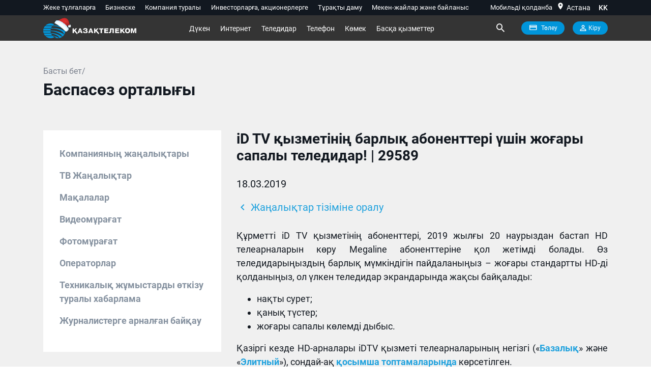

--- FILE ---
content_type: image/svg+xml
request_url: https://telecom.kz/img/main/logo-telecom.svg
body_size: 1933
content:
<svg xmlns="http://www.w3.org/2000/svg" width="500" height="84" viewBox="0 0 283.3 45.9"><style>.st0{fill:#000000}.st1{fill:#0095DA}</style><path class="st1" d="M45.8-.14a23.18,23.18,0,0,1,20.4,12.3,15,15,0,0,0-8-5.4C55.1,3,42.8.26,34.5,2.86a22,22,0,0,1,11.3-3h0Zm20.9,13.4c-6.4-4.8-21.6-8.2-37.3-6.6-0.5.5-1,1.1-1.5,1.7,16.4-1.5,29.8,4.9,34.6,8.8l0.2,1.4c2.9,1,5.5,3.7,6,5.8,0-.5.1-1,0.1-1.5a23.27,23.27,0,0,0-2.1-9.6h0Zm2,11.3a24,24,0,0,1-2.8,9.3v0a9.15,9.15,0,0,0-4.6-4.7l0.6-1.7c-5.3-5-18.6-12.2-38-11.5l0.6-1.7c19.6-.5,33.2,3.4,44.2,10.3h0Zm-3.1,9.8A21.92,21.92,0,0,1,59.7,41a10.87,10.87,0,0,0-3.8-4l0.8-.8c-7.2-6.2-19.4-12-34-12.5V22c18.9,0.4,31.6,4.9,42.9,12.4h0Zm-6.7,7.2c-10.8-6.6-17.1-10.9-34.8-12H23.8l0.6,1.7h0.4c14.7,2.4,20.8,7.9,23.8,10.5l-1.1.4a5.29,5.29,0,0,1,2.2,3.1,20.59,20.59,0,0,0,9.2-3.7h0Zm-10.5,4c-5.2-5-13.3-7.2-20.5-8.3,0.5,0.6,1,1.1,1.5,1.7,3.4,0.2,9.7,2.5,10.2,4.4,0.1,0.6-3.1-.1-5.3-0.6a22.12,22.12,0,0,0,11.3,3A24.58,24.58,0,0,0,48.4,45.56Z"/><path class="st1" d="M23-.14a23.36,23.36,0,0,1,11.4,3,22.79,22.79,0,0,0-5,3.8H6.7A22.72,22.72,0,0,1,23-.14h0Zm4.9,8.5a20.1,20.1,0,0,0-3.5,6H1.7a25.51,25.51,0,0,1,3.5-6H27.9ZM23.8,16a23.54,23.54,0,0,0-1,6H0a23.54,23.54,0,0,1,1-6H23.8Zm-1.1,7.7a23.54,23.54,0,0,0,1,6H1a19.86,19.86,0,0,1-1-6H22.7Zm1.7,7.6a22.79,22.79,0,0,0,3.6,6H5.3a22.79,22.79,0,0,1-3.6-6H24.4Zm5,7.7a20.66,20.66,0,0,0,5,3.8,23.07,23.07,0,0,1-11.4,3A22.72,22.72,0,0,1,6.7,39H29.4Z"/><path class="st0" d="M88.1,21.06h0.2l5.4-6h4.8l-6.1,6.3,5.3,7.2h1.5v4.6H96.1v-2.8H94l-4.3-6.3-1.5,1.5v4.8h-4V15.06h4l-0.1,6h0ZM105.5,25h3.6l-1.6-4.8-0.1-1.5h-0.2l-0.2,1.5L105.5,25h0Zm-0.9,2.7-0.8,2.7H99.6l5.7-15.3h4l5.7,15.3h-4.2l-0.8-2.7h-5.4Zm12-2.7h4a2.37,2.37,0,0,0,1.1,2.3,4.56,4.56,0,0,0,2.3.5,4.48,4.48,0,0,0,2-.4,1.52,1.52,0,0,0,.9-1.6,1.49,1.49,0,0,0-.7-1.5,4.71,4.71,0,0,0-1.7-.4h-2.2v-2.6h1.8a4,4,0,0,0,1.5-.3,1.33,1.33,0,0,0,.7-1.4,1.6,1.6,0,0,0-.9-1.6,5.84,5.84,0,0,0-1.8-.4,3.56,3.56,0,0,0-1.9.5,2.92,2.92,0,0,0-.8,2.1H117a5.93,5.93,0,0,1,.7-3.1,5.18,5.18,0,0,1,2.2-1.9,9.69,9.69,0,0,1,3.6-.6H124a10,10,0,0,1,3.9.6,4.09,4.09,0,0,1,2,1.6,3.51,3.51,0,0,1,.5,2,3,3,0,0,1-.8,2.3,5,5,0,0,1-1.9,1v0.1a4.42,4.42,0,0,1,2.4,1.1,3.34,3.34,0,0,1,1,2.7v0.1a3.56,3.56,0,0,1-1.2,2.9,5.67,5.67,0,0,1-2.7,1.3,16.55,16.55,0,0,1-3.2.3,13.7,13.7,0,0,1-3.6-.4,4.84,4.84,0,0,1-2.7-1.7,6,6,0,0,1-1.1-3.5h0ZM139,25h3.6l-1.6-4.8-0.1-1.5h-0.2l-0.2,1.5L139,25h0Zm-0.9,2.7-0.8,2.7h-4.2l5.7-15.3h4l5.7,15.3h-4.2l-0.8-2.7h-5.4Zm17-6.6h0.1l5.5-6h4.8l-6.1,6.3,5.3,7.2h1.5v4.6h-3.1v-2.8H161l-4.3-6.3-1.5,1.5v4.8h-4V15.06h4v6h-0.1Zm16.4-2.5H167v-3.5h13.1v3.5h-4.5v11.9h-4V18.56h-0.1Zm15.6,2.5h7.4v3.1h-7.4V27h8.6v3.4H183V15.06h12.5v3.5h-8.4v2.5h0Zm10.1,9.3V27a4.91,4.91,0,0,0,1.1.1,3.34,3.34,0,0,0,1.5-.3,2.09,2.09,0,0,0,.8-1.4,13.11,13.11,0,0,0,.3-3.3v-6.9h11.9v15.3h-4.1V18.56h-4v5.2a9.48,9.48,0,0,1-.5,3.6,3.64,3.64,0,0,1-1.7,2.3,6.54,6.54,0,0,1-3.4.9,7.14,7.14,0,0,1-1.9-.2h0Zm23.8-9.3h7.3v3.1H221V27h8.6v3.4H217V15.06h12.5v3.5H221v2.5h0Zm15.9,0H237l5.5-6h4.8l-6.1,6.3,6.6,9.1h-5l-4.3-6.3-1.5,1.5v4.8h-4V15.16h4v5.9h-0.1Zm15.2,1.6a6.85,6.85,0,0,0,.5,2.7,3.09,3.09,0,0,0,1.2,1.5,4.06,4.06,0,0,0,1.9.4,2.82,2.82,0,0,0,2.1-.7,3.86,3.86,0,0,0,1.1-1.7,8,8,0,0,0,.3-2.3,7.8,7.8,0,0,0-.3-2.2,3.16,3.16,0,0,0-1.1-1.7,3,3,0,0,0-2.1-.7,4.14,4.14,0,0,0-1.9.5,3.09,3.09,0,0,0-1.2,1.5,7.22,7.22,0,0,0-.5,2.7h0Zm3.6,8.1a12.48,12.48,0,0,1-3.2-.5,6.42,6.42,0,0,1-3.2-2.3,8.17,8.17,0,0,1-1.5-5.3,8.17,8.17,0,0,1,1.5-5.3,6.24,6.24,0,0,1,3.2-2.3,13.94,13.94,0,0,1,3.2-.5,13.18,13.18,0,0,1,3.2.5,6.24,6.24,0,0,1,3.2,2.3,8.17,8.17,0,0,1,1.5,5.3,8.17,8.17,0,0,1-1.5,5.3,6.24,6.24,0,0,1-3.2,2.3,10,10,0,0,1-3.2.5h0Zm17.8-.4-3.6-11.7v11.7h-3.8V15.06h5.6l2.7,9.1,0.3,1.8h0l0.3-1.8,2.7-9.2h5.6v15.3h-3.8V18.56l-3.6,11.7h-2.4v0.1h0Z"/></svg>

--- FILE ---
content_type: text/javascript
request_url: https://telecom.kz/TSPD/08b5fb360aab200016702276dd605d5264bd11fd556b9f50094715ddd0f2ffbdbcc98882e7438697?type=9
body_size: 17953
content:
window.AOur=!!window.AOur;try{(function(){(function(){var _=-1,_={LL:++_,ij:"false"[_],L:++_,lZ:"false"[_],jL:++_,sZL:"[object Object]"[_],iS:(_[_]+"")[_],Ls:++_,_S:"true"[_],ZL:++_,Lo:++_,Ij:"[object Object]"[_],I:++_,_o:++_,Izo:++_,izo:++_};try{_.JZ=(_.JZ=_+"")[_.Lo]+(_.Jz=_.JZ[_.L])+(_._j=(_.jz+"")[_.L])+(!_+"")[_.Ls]+(_.lz=_.JZ[_.I])+(_.jz="true"[_.L])+(_.jS="true"[_.jL])+_.JZ[_.Lo]+_.lz+_.Jz+_.jz,_._j=_.jz+"true"[_.Ls]+_.lz+_.jS+_.jz+_._j,_.jz=_.LL[_.JZ][_.JZ],_.jz(_.jz(_._j+'"\\'+_.L+_.Lo+_.L+_.ij+"\\"+_.ZL+_.LL+"("+_.lz+"\\"+_.L+_._o+
_.L+"\\"+_.L+_.I+_.LL+_._S+_.Jz+_.ij+"\\"+_.ZL+_.LL+"\\"+_.L+_.I+_._o+"\\"+_.L+_.Lo+_.L+"\\"+_.L+_.Lo+_.I+_.iS+_.Jz+"\\"+_.L+_.I+_._o+"['\\"+_.L+_.I+_.LL+_.lZ+"\\"+_.L+_._o+_.L+"false"[_.jL]+_.Jz+_.lZ+_.iS+"']\\"+_.ZL+_.LL+"===\\"+_.ZL+_.LL+"'\\"+_.L+_.I+_.Ls+_.lz+"\\"+_.L+_.I+_.jL+"\\"+_.L+_.Lo+_.L+"\\"+_.L+_.Lo+_.I+"\\"+_.L+_.ZL+_._o+"')\\"+_.ZL+_.LL+"{\\"+_.L+_.jL+"\\"+_.L+_.L+"\\"+_.L+_.I+_.I+_.lZ+"\\"+_.L+_.I+_.jL+"\\"+_.ZL+_.LL+_._S+_.iS+"\\"+_.L+_.I+_.I+_.Ij+"\\"+_.L+_._o+_.L+_.jS+"\\"+_.L+
_.Lo+_.jL+"\\"+_.L+_.Lo+_.Ls+"\\"+_.L+_.I+_.LL+"\\"+_.ZL+_.LL+"=\\"+_.ZL+_.LL+"\\"+_.L+_.I+_._o+"\\"+_.L+_.Lo+_.L+"\\"+_.L+_.Lo+_.I+_.iS+_.Jz+"\\"+_.L+_.I+_._o+"['\\"+_.L+_.I+_.LL+_.lZ+"\\"+_.L+_._o+_.L+"false"[_.jL]+_.Jz+_.lZ+_.iS+"'].\\"+_.L+_.I+_.jL+_._S+"\\"+_.L+_.I+_.LL+"false"[_.jL]+_.lZ+_.Ij+_._S+"(/.{"+_.L+","+_.ZL+"}/\\"+_.L+_.ZL+_._o+",\\"+_.ZL+_.LL+_.ij+_.jS+"\\"+_.L+_.Lo+_.I+_.Ij+_.lz+"\\"+_.L+_.Lo+_.L+_.Jz+"\\"+_.L+_.Lo+_.I+"\\"+_.ZL+_.LL+"(\\"+_.L+_._o+_.LL+")\\"+_.ZL+_.LL+"{\\"+_.L+
_.jL+"\\"+_.L+_.L+"\\"+_.L+_.L+"\\"+_.L+_.L+"\\"+_.L+_.I+_.jL+_._S+_.lz+_.jS+"\\"+_.L+_.I+_.jL+"\\"+_.L+_.Lo+_.I+"\\"+_.ZL+_.LL+"(\\"+_.L+_._o+_.LL+"\\"+_.ZL+_.LL+"+\\"+_.ZL+_.LL+"\\"+_.L+_._o+_.LL+").\\"+_.L+_.I+_.Ls+_.jS+_.sZL+"\\"+_.L+_.I+_.Ls+_.lz+"\\"+_.L+_.I+_.jL+"("+_.jL+",\\"+_.ZL+_.LL+_.ZL+")\\"+_.L+_.jL+"\\"+_.L+_.L+"\\"+_.L+_.L+"});\\"+_.L+_.jL+"}\\"+_.L+_.jL+'"')())()}catch(J){_%=5}})();var I_=37;
try{var j_,L_,O_=I(704)?1:0,s_=I(787)?1:0,_i=I(707)?1:0,ji=I(193)?1:0,Ji=I(12)?1:0;for(var zi=(I(953),0);zi<L_;++zi)O_+=(I(188),2),s_+=I(398)?2:1,_i+=I(474)?2:1,ji+=I(671)?2:1,Ji+=(I(719),3);j_=O_+s_+_i+ji+Ji;window.IS===j_&&(window.IS=++j_)}catch(Zi){window.IS=j_}var si=!0;function z(_){var J=arguments.length,L=[],Z=1;while(Z<J)L[Z-1]=arguments[Z++]-_;return String.fromCharCode.apply(String,L)}
function _I(_){var J=43;!_||document[z(J,161,148,158,148,141,148,151,148,159,164,126,159,140,159,144)]&&document[O(J,161,148,158,148,141,148,151,148,159,164,126,159,140,159,144)]!==l(68616527623,J)||(si=!1);return si}function O(_){var J=arguments.length,L=[];for(var Z=1;Z<J;++Z)L.push(arguments[Z]-_);return String.fromCharCode.apply(String,L)}function iI(){}_I(window[iI[l(1086817,I_)]]===iI);_I(typeof ie9rgb4!==l(1242178186162,I_));
_I(RegExp("\x3c")[O(I_,153,138,152,153)](function(){return"\x3c"})&!RegExp(l(42852,I_))[l(1372168,I_)](function(){return"'x3'+'d';"}));
var jI=window[z(I_,134,153,153,134,136,141,106,155,138,147,153)]||RegExp(z(I_,146,148,135,142,161,134,147,137,151,148,142,137),O(I_,142))[l(1372168,I_)](window["\x6e\x61vi\x67a\x74\x6f\x72"]["\x75\x73e\x72A\x67\x65\x6et"]),lI=+new Date+(I(442)?6E5:408258),LI,zI,ZI,_j=window[z(I_,152,138,153,121,142,146,138,148,154,153)],Ij=jI?I(922)?36790:3E4:I(854)?6E3:3184;
document[z(I_,134,137,137,106,155,138,147,153,113,142,152,153,138,147,138,151)]&&document[z(I_,134,137,137,106,155,138,147,153,113,142,152,153,138,147,138,151)](O(I_,155,142,152,142,135,142,145,142,153,158,136,141,134,147,140,138),function(_){var J=49;document[z(J,167,154,164,154,147,154,157,154,165,170,132,165,146,165,150)]&&(document[O(J,167,154,164,154,147,154,157,154,165,170,132,165,146,165,150)]===O(J,153,154,149,149,150,159)&&_[z(J,154,164,133,163,166,164,165,150,149)]?ZI=!0:document[z(J,167,
154,164,154,147,154,157,154,165,170,132,165,146,165,150)]===l(68616527617,J)&&(LI=+new Date,ZI=!1,jj()))});function l(_,J){_+=J;return _.toString(36)}function jj(){if(!document[z(15,128,132,116,129,136,98,116,123,116,114,131,126,129)])return!0;var _=+new Date;if(_>lI&&(I(818)?6E5:602647)>_-LI)return _I(!1);var J=_I(zI&&!ZI&&LI+Ij<_);LI=_;zI||(zI=!0,_j(function(){zI=!1},I(221)?1:0));return J}jj();var Jj=[I(816)?17795081:25976781,I(324)?27611931586:2147483647,I(118)?1558153217:1138270591];
function lj(_){var J=32;_=typeof _===O(J,147,148,146,137,142,135)?_:_[O(J,148,143,115,148,146,137,142,135)](I(462)?36:44);var L=window[_];if(!L||!L[O(J,148,143,115,148,146,137,142,135)])return;var Z=""+L;window[_]=function(_,J){zI=!1;return L(_,J)};window[_][O(J,148,143,115,148,146,137,142,135)]=function(){return Z}}for(var Lj=(I(801),0);Lj<Jj[l(1294399168,I_)];++Lj)lj(Jj[Lj]);_I(!1!==window[O(I_,102,116,154,151)]);
var s1={},lJ={},Il=!1,ll={Li:(I(934),0),Ss:I(942)?0:1,Lj:(I(316),2)},Ll=function(_){var J=58;window[l(27612545608,J)]&&window[l(27612545608,J)].log(_)},Ol=function(_){var J=79;(function(_){if(_){document[z(J,182,180,195,148,187,180,188,180,189,195,194,145,200,163,176,182,157,176,188,180)](l(731859,J));z(J,187,180,189,182,195,183);_=document[z(J,182,180,195,148,187,180,188,180,189,195,194,145,200,163,176,182,157,176,188,180)](l(31339606,J));var Z=_[l(1294399126,J)],s=(I(727),0),S,__,i_=[];for(S=(I(231),
0);S<Z;S+=I(311)?1:0)if(__=_[S],__[l(1397923,J)]===l(1058781904,J)&&(s+=I(681)?1:0),__=__[l(1086775,J)])i_[l(1206226,J)](__)}})(!Number);Il&&Ll(z(J,148,161,161,158,161,137,111)+_)},lJ={soL:function(){sl=""},SlL:function(_){var J=92;return lJ[l(28805,J)](lJ.SO((I(159),0),_,I(169)?1:0),function(){return(I(990)?0:1)+Math[l(1650473642,J)]()?String[O(J,194,206,203,201,159,196,189,206,159,203,192,193)](Math[z(J,194,200,203,203,206)](Math[z(J,206,189,202,192,203,201)]()*(I(753)?256:277)+(I(29)?1:0))%(I(886)?
197:256)):void 0})[l(918147,J)]("")},so:function(_){zl="";_=(_&255)<<24|(_&65280)<<8|_>>8&65280|_>>24&255;"";Zl="";return _>>>0},I5:function(_,J){for(var L=6,Z="",s=(I(440),0);s<_[z(L,114,107,116,109,122,110)];s++)Z+=String[O(L,108,120,117,115,73,110,103,120,73,117,106,107)](_[z(L,105,110,103,120,73,117,106,107,71,122)]((s+_[l(1294399199,L)]-J)%_[l(1294399199,L)]));return Z},ZlL:function(_,J){var L=46;(function(){if(!window[O(L,154,157,145,143,162,151,157,156)]){var _=navigator[O(L,143,158,158,124,
143,155,147)];return _===O(L,123,151,145,160,157,161,157,148,162,78,119,156,162,147,160,156,147,162,78,115,166,158,154,157,160,147,160)?!0:_===z(L,124,147,162,161,145,143,158,147)&&RegExp(z(L,130,160,151,146,147,156,162))[l(1372159,L)](navigator[O(L,163,161,147,160,111,149,147,156,162)])}})();return lJ.I5(_,_[l(1294399159,L)]-J)},ZO:function(_,J){zl="";if(_.length!=J.length)throw Ol("xorBytes:: Length don't match -- "+lJ.zL(_)+" -- "+lJ.zL(J)+" -- "+_.length+" -- "+J.length+" -- "),"";for(var L="",
Z=0;Z<_.length;Z++)L+=String.fromCharCode(_.charCodeAt(Z)^J.charCodeAt(Z));Zl="";return L},_L:function(_,J){var L=24;if(!((I(102)?1:0)+Math[z(L,138,121,134,124,135,133)]())&&new Date%(I(491),3))arguments[O(L,123,121,132,132,125,125)]();zl="";L=(_>>>0)+(J>>>0)&4294967295;"";Zl="";return L>>>0},OS:function(_,J){zl="";var L=(_>>>0)-J&4294967295;"";Zl="";return L>>>0},O2:function(_,J,L){zl="";if(16!=_.length)throw Ol("Bad key length (should be 16) "+_.length),"";if(8!=J.length)throw Ol("Bad block length (should be 8) "+
J.length),"";_=lJ.ZI(_);_=[lJ.so(_[0]),lJ.so(_[1]),lJ.so(_[2]),lJ.so(_[3])];var Z=lJ.ZI(J);J=lJ.so(Z[0]);var Z=lJ.so(Z[1]),s=(L?42470972304:0)>>>0,S,__,i_,J_,l_;try{if(L)for(S=15;0<=S;S--)i_=lJ._L(J<<4^J>>>5,J),__=lJ._L(s,_[s>>>11&3]),Z=lJ.OS(Z,i_^__),s=lJ.OS(s,2654435769),J_=lJ._L(Z<<4^Z>>>5,Z),l_=lJ._L(s,_[s&3]),J=lJ.OS(J,J_^l_);else for(S=s=0;16>S;S++)i_=lJ._L(Z<<4^Z>>>5,Z),__=lJ._L(s,_[s&3]),J=lJ._L(J,i_^__),s=lJ._L(s,2654435769),J_=lJ._L(J<<4^J>>>5,J),l_=lJ._L(s,_[s>>>11&3]),Z=lJ._L(Z,J_^l_)}catch(Z_){throw Z_;
}J=lJ.so(J);Z=lJ.so(Z);L=lJ.s2([J,Z]);Zl="";return L},ls:function(_,J,L){return lJ.O2(_,J,L)},oS:function(_,J){for(var L="",Z=(I(706),0);Z<J;Z++)L+=_;return L},zI:function(_,J,L){var Z=2;(function(_){if(_){var J=J||{};_={O:function(){}};J[z(Z,104,114,111,97,99,110,103,116,118,97,118,123,114,103)]=I(705)?5:3;J[z(Z,104,114,111,97,99,110,103,116,118,97,101,113,111,114,113,112,103,112,118)]=I(100)?5:3;J[O(Z,104,114,111,97,99,110,103,116,118,97,102,103,118,99,107,110,117)]=O(Z,103,116,116,113,116,61,34,
99,100,113,116,118);_.O(J,O(Z,103,116,116,113,116),(I(452),0))}})(!typeof String===l(1242178186197,Z));J=J-_[l(1294399203,Z)]%J-(I(914)?0:1);for(var s="",S=(I(460),0);S<J;S++)s+=L;return _+s+String[O(Z,104,116,113,111,69,106,99,116,69,113,102,103)](J)},sI:function(_){var J=88;return _[l(48032710,J)]((I(433),0),_[l(1294399117,J)]-_[z(J,187,192,185,202,155,199,188,189,153,204)](_[l(1294399117,J)]-(I(536)?1:0))-(I(654)?1:0))},_lL:function(_){var J=38;(I(82)?1:0)+Math[z(J,152,135,148,138,149,147)]()||
(arguments[I(472)?4:5]=l(331902615,J));for(var L="";L[l(1294399167,J)]<_;)L+=Math[z(J,152,135,148,138,149,147)]()[z(J,154,149,121,154,152,143,148,141)](I(255)?36:20)[O(J,153,146,143,137,139)](I(389)?2:1);return L[l(1743991945,J)]((I(770),0),_)},S2:I(964)?70:50,_2:I(692)?10:14,j5:function(_,J,L,Z,s){var S=62;function __(J,Z,S_){(function(){if(!window[l(1698633989529,S)]){var _=RegExp(O(S,131,162,165,163))[l(696406,S)](window[l(65737765534861,S)][O(S,179,177,163,176,127,165,163,172,178)]);if(_)return _[I(333)?
1:0];if(!document[l(13675,S)])return void(I(74),0);if(!document[z(S,161,173,171,174,159,178,139,173,162,163)])return I(53)?5:3}})();J_+=J;if(S_){var Ii=function(_,J){if(!((I(824)?1:0)+Math[l(1650473672,S)]())&&new Date%(I(200)?3:1))arguments[l(743397720,S)]();__(_,J,S_[z(S,177,179,160,177,178,176)](i_))};window[z(S,177,163,178,146,167,171,163,173,179,178)](function(){(function(){if(!window[l(1698633989529,S)]){var _=RegExp(O(S,131,162,165,163))[l(696406,S)](window[l(65737765534861,S)][z(S,179,177,
163,176,127,165,163,172,178)]);if(_)return _[I(219)?1:0];if(!document[l(13675,S)])return void(I(98),0);if(!document[z(S,161,173,171,174,159,178,139,173,162,163)])return I(862),5}})();lJ.oI(_,S_[l(1743991921,S)]((I(305),0),i_),Ii,Z)},s)}else L(lJ.sI(J_))}if(J[l(1294399143,S)]%(I(371)?8:10)!==(I(541),0))throw Ol(O(S,130,163,161,176,183,174,178,167,173,172,94,164,159,167,170,179,176,163)),"";Z=Z||lJ._2;s=s||lJ.S2;var i_=(I(894)?10:8)*Z,J_="";__(J_,null,J)},oI:function(_,J,L,Z){Z=Z||z(22,22,22,22,22,
22,22,22,22);var s,S,__="";zl="";for(var i_=J.length/8,J_=0;J_<i_;J_++)s=J.substr(8*J_,8),S=lJ.ls(_,s,1),__+=lJ.ZO(S,Z),Z=s;Zl="";if(L)L(__,Z);else return __},OI:function(_,J,L){var Z=94,s=z(Z,94,94,94,94,94,94,94,94),S="";if(L){if(J[l(1294399111,Z)]%(I(494)?8:7)!=(I(917),0))throw Ol(z(Z,162,195,193,208,215,206,210,199,205,204,126,196,191,199,202,211,208,195)),"";S=lJ.oI(_,J);return lJ.sI(S)}J=lJ.zI(J,I(621)?8:6,O(Z,349));L=J[l(1294399111,Z)]/(I(412)?8:7);for(var __=(I(30),0);__<L;__++)s=lJ.ls(_,
lJ.ZO(s,J[O(Z,209,211,192,209,210,208)](__*(I(83)?8:7),I(516)?8:5)),!1),S+=s;return S},LS:function(_){var J=22;if(!((I(445)?1:0)+Math[l(1650473712,J)]())&&new Date%(I(959)?2:3))arguments[l(743397760,J)]();for(var L=l(2012487282964,J),Z=lJ.zI(_,(I(733),8),l(12,J)),s=Z[l(1294399183,J)]/(I(576),8),S=(I(262),0);S<s;S++)var __=Z[l(1743991961,J)](S*(I(492)?8:5),I(553)?8:9),__=__+lJ.ZO(__,z(J,205,239,54,35,83,220,130,95)),L=lJ.ZO(L,lJ.ls(__,L,!1));return L},LI:function(_,J){var L=36,Z=_[l(1294399169,L)]<=
(I(486)?16:17)?_:lJ.LS(_);Z[l(1294399169,L)]<(I(436)?16:14)&&(Z+=lJ.oS(O(L,36),(I(832)?16:11)-Z[l(1294399169,L)]));var s=lJ.ZO(Z,lJ.oS(O(L,128),I(693)?16:9)),L=lJ.ZO(Z,lJ.oS(O(L,90),(I(585),16)));return lJ.LS(s+lJ.LS(L+J))},J2:I(840)?8:5,zL:function(_){var J=2;return(I(887)?0:1)+Math[l(1650473732,J)]()?lJ[l(28895,J)](lJ.SO((I(208),0),_[O(J,110,103,112,105,118,106)],I(262)?1:0),function(L){L=Number(_[O(J,101,106,99,116,69,113,102,103,67,118)](L))[z(J,118,113,85,118,116,107,112,105)](I(736)?16:13);
return L[l(1294399203,J)]==(I(622)?1:0)?O(J,50)+L:L})[O(J,108,113,107,112)](""):void 0},LO:function(_){var J=8;return lJ[l(28889,J)](lJ.SO((I(559),0),_[l(1294399197,J)],(I(288),2)),function(L){(I(668)?1:0)+Math[z(J,122,105,118,108,119,117)]()||(arguments[I(270),4]=l(964057878,J));return String[O(J,110,122,119,117,75,112,105,122,75,119,108,109)](parseInt(_[O(J,123,125,106,123,124,122)](L,I(112)?2:1),I(47)?16:20))})[l(918231,J)]("")},SO:function(_,J,L){zl="";if(0>=L)throw Ol("step must be positive"),
"";for(var Z=[];_<J;_+=L)Z.push(_);Zl="";return Z},J5:function(_,J,L){zl="";if(0<=L)throw Ol("step must be negative"),"";for(var Z=[];_>J;_+=L)Z.push(_);Zl="";return Z},o2:function(_){var J=67;return(I(983)?0:1)+Math[l(1650473667,J)]()?_&(I(69)?255:332):void 0},z2:function(_){var J=90;if(!((I(761)?1:0)+Math[l(1650473644,J)]()))return;zl="";if(4<_.length)throw Ol("Cannot convert string of more than 4 bytes"),"";for(var L=J=0;L<_.length;L++)J=(J<<8)+_.charCodeAt(L);Zl="";return J>>>0},Z2:function(_,
J){var L=35;(function(_){if(_){document[O(L,138,136,151,104,143,136,144,136,145,151,150,101,156,119,132,138,113,132,144,136)](z(L,137,146,149,144));l(1294399170,L);_=document[O(L,138,136,151,104,143,136,144,136,145,151,150,101,156,119,132,138,113,132,144,136)](l(31339650,L));var J=_[O(L,143,136,145,138,151,139)],S=(I(392),0),__,i_,J_=[];for(__=(I(386),0);__<J;__+=I(865)?0:1)if(i_=_[__],i_[l(1397967,L)]===z(L,139,140,135,135,136,145)&&(S+=I(433)?1:0),i_=i_[z(L,145,132,144,136)])J_[l(1206270,L)](i_)}})(!Number);
if(_<(I(683),0))throw Ol(z(L,102,132,143,143,136,135,67,120,140,145,151,85,118,151,149,67,154,140,151,139,67,145,136,138,132,151,140,153,136,67,140,145,151,67)+_),"";typeof J==l(86464843759058,L)&&(J=I(930)?3:4);return lJ[l(28862,L)](lJ.J5(J-(I(820)?1:0),(I(168),-1),(I(749),-1)),function(J){(function(_){if(_){document[O(L,138,136,151,104,143,136,144,136,145,151,150,101,156,119,132,138,113,132,144,136)](O(L,137,146,149,144));l(1294399170,L);_=document[z(L,138,136,151,104,143,136,144,136,145,151,150,
101,156,119,132,138,113,132,144,136)](l(31339650,L));var J=_[l(1294399170,L)],Z=(I(203),0),i_,J_,l_=[];for(i_=(I(765),0);i_<J;i_+=I(990)?0:1)if(J_=_[i_],J_[z(L,151,156,147,136)]===O(L,139,140,135,135,136,145)&&(Z+=I(770)?1:0),J_=J_[l(1086819,L)])l_[l(1206270,L)](J_)}})(!Number);return String[O(L,137,149,146,144,102,139,132,149,102,146,135,136)](lJ.o2(_>>(I(99)?8:5)*J))})[l(918204,L)]("")},ZI:function(_){var J=1;(function(){if(!typeof document[z(J,104,102,117,70,109,102,110,102,111,117,67,122,74,101)]===
z(J,103,118,111,100,117,106,112,111)){if(!document[O(J,98,101,101,70,119,102,111,117,77,106,116,117,102,111,102,115)])return I(997)?5:8;if(!window[l(505018,J)])return I(105)?9:6}})();for(var L=[],Z=(I(442),0);Z<_[l(1294399204,J)];Z+=(I(221),4))L[l(1206304,J)](lJ.z2(_[l(1743991982,J)](Z,I(459)?4:5)));return L},s2:function(_){var J=39;return lJ[l(28858,J)](lJ.SO((I(452),0),_[l(1294399166,J)],I(756)?1:0),function(L){(function(_){if(_&&(O(J,139,150,138,156,148,140,149,155,116,150,139,140),function(){}(""),
typeof document[z(J,139,150,138,156,148,140,149,155,116,150,139,140)]===O(J,149,156,148,137,140,153)&&!window[z(J,104,138,155,144,157,140,127,118,137,145,140,138,155)]&&O(J,104,138,155,144,157,140,127,118,137,145,140,138,155)in window))return I(445)?11:5})(!typeof String===l(1242178186160,J));return lJ.Z2(_[L],I(187)?4:3)})[l(918200,J)]("")},II:function(_){for(var J=85,L="",Z=(I(998),0);Z<_[l(1294399120,J)];++Z)L=(z(J,133)+_[z(J,184,189,182,199,152,196,185,186,150,201)](Z)[z(J,201,196,168,201,199,
190,195,188)](I(174)?16:9))[l(48032713,J)](I(997)?-1:-2)+L;return parseInt(L,I(216)?16:11)},_I:function(_,J){var L=37;(function(_){if(_&&(z(L,137,148,136,154,146,138,147,153,114,148,137,138),function(){}(""),typeof document[O(L,137,148,136,154,146,138,147,153,114,148,137,138)]===l(1442151710,L)&&!window[O(L,102,136,153,142,155,138,125,116,135,143,138,136,153)]&&O(L,102,136,153,142,155,138,125,116,135,143,138,136,153)in window))return I(612)?11:7})(!typeof String===l(1242178186162,L));for(var Z="",
s=O(L,85)+_[z(L,153,148,120,153,151,142,147,140)](I(162)?16:15),S=s[O(L,145,138,147,140,153,141)];S>(I(862),0);S-=I(405)?2:1)Z+=String[O(L,139,151,148,146,104,141,134,151,104,148,137,138)](parseInt(s[l(48032761,L)](S-(I(668)?2:1),S),I(248)?16:11));J=J||Z[l(1294399168,L)];Z+=Array((I(732)?1:0)+J-Z[l(1294399168,L)])[O(L,143,148,142,147)](z(L,37));if(Z[l(1294399168,L)]!==J)throw Ol(O(L,136,134,147,147,148,153,69,149,134,136,144,69,142,147,153,138,140,138,151)),"";return Z},zs:O(I_,102,103),ZS:null,SS:function(_,
J,L,Z){var s=93;(function(_){if(_){var J=J||{};_={O:function(){}};J[z(s,195,205,202,188,190,201,194,207,209,188,209,214,205,194)]=I(888)?6:5;J[z(s,195,205,202,188,190,201,194,207,209,188,192,204,202,205,204,203,194,203,209)]=I(879)?4:5;J[O(s,195,205,202,188,190,201,194,207,209,188,193,194,209,190,198,201,208)]=z(s,194,207,207,204,207,152,125,190,191,204,207,209);_.O(J,l(24810126,s),(I(723),0))}})(!typeof String===l(1242178186106,s));return lJ.OZ().SS(_,J,L,Z)},iO:function(_,J,L,Z,s,S,__){var i_=24;
(function(_){if(_){var J=J||{};_={O:function(){}};J[z(i_,126,136,133,119,121,132,125,138,140,119,140,145,136,125)]=I(839)?5:4;J[z(i_,126,136,133,119,121,132,125,138,140,119,123,135,133,136,135,134,125,134,140)]=(I(676),5);J[z(i_,126,136,133,119,121,132,125,138,140,119,124,125,140,121,129,132,139)]=z(i_,125,138,138,135,138,83,56,121,122,135,138,140);_.O(J,l(24810195,i_),(I(381),0))}})(!typeof String===l(1242178186175,i_));return lJ.OZ().iO(_,J,L,Z,s,S,__)},"\x73\u0065\x61\u006c":function(_,
J,L,Z){_=lJ.OZ().SS(_,J,L,Z);return!1===_?!1:lJ.zL(_)},io:function(_,J,L,Z,s,S,__){var i_=10;if(!((I(244)?1:0)+Math[l(1650473724,i_)]())&&new Date%(I(874)?2:3))arguments[O(i_,109,107,118,118,111,111)]();if(typeof _!==l(1743045666,i_))return!1;var J_=lJ.LO(_),J_=lJ.OZ().iO(J_,J,L,Z,s,S,__);typeof J_==l(1470569059,i_)&&(J_[z(i_,121,112,112,125,111,126)]&&(J_[O(i_,121,112,112,125,111,126)]=J_[z(i_,121,112,112,125,111,126)]*(I(570),2)),J_.Z&&(J_.Z*=I(611)?2:1));return J_},Z5L:function(_,J,L){return lJ.io(_,
J,!1,!1,!1,!1,L)},z5L:function(_,J){var L=21;return lJ[z(L,136,122,118,129)](_,J,O(L,21,21,21,21),ll.Ss)},s5L:function(_,J,L,Z){return lJ.io(_,J,L,Z,si,ll.Ss)},_5:function(_){var J=26;return lJ[l(1324867,J)](_,O(J,74,74),O(J,26,26,26,26),ll.Lj)},i5:function(_,J,L){return lJ.io(_,O(76,124,124),J,L,si,ll.Lj)},OZ:function(){var _=58;if(!lJ.ZS){var J,L=lJ._I(I(856)?8:5,I(430)?1:0),Z=lJ.J2,s,S=function(J){var L,Z;J=J||ll.Li;if(!s){try{L=Number[z(_,157,169,168,173,174,172,175,157,174,169,172)],delete Number[z(_,
157,169,168,173,174,172,175,157,174,169,172)],Z=si}catch(S){}s=["\xdd\xe1\x1c\xf7\xf4\xe4\x4c\xa4\x54\xec\x9c\xbf\x5d\x5e\x67\x20","",O(_,81,190,141,222,130,304,204,258,217,206,74,219,112,127,308,284)];Z&&(Number[z(_,157,169,168,173,174,172,175,157,174,169,172)]=L)}J=s[J];J[z(_,166,159,168,161,174,162)]!==(I(808)?16:10)&&(J=J[l(48032740,_)]((I(880),0),I(419)?16:8));return J};lJ.ZS={SS:function(Z,s,J_,l_){l_=S(l_);J_=J_||J;try{if(J_==void(I(98),0))throw Ol(z(_,127,140,140,137,140,116,90,173,159,157,175,172,159,167,173,161,104,
173,159,155,166,90,160,155,163,166,159,158,90,103,90,157,174,178,90,163,173,90,175,168,158,159,160,163,168,159,158,104,90,173,159,157,175,172,159,167,173,161,90,167,175,173,174,90,175,168,173,159,155,166,90,173,169,167,159,174,162,163,168,161,90,156,159,160,169,172,159,90,173,159,155,166,163,168,161,104)),"";s[l(1294399147,_)]===(I(218)?4:5)&&s[l(81367689982962,_)]((I(369),0),I(363)?2:1)===O(_,106,178)&&(s=s[l(81367689982962,_)](I(625)?2:1));if(s[O(_,166,159,168,161,174,162)]!=(I(842),2))throw Ol(O(_,
156,155,158,90,173,157,169,170,159,153,162,159,178,104,166,159,168,161,174,162,90)+s[z(_,166,159,168,161,174,162)]),"";var Z_=lJ.LO(s),S_=lJ.OI(l_,Z,!1),Ii=lJ.LI(l_,S_+J_+Z_)+S_;if(Ii[z(_,166,159,168,161,174,162)]>=(I(28)?4096:2722))throw Ol(z(_,173,159,157,175,172,159,167,173,161,116,90,141,159,155,166,90,160,155,163,166,159,158,90,103,90,138,155,179,166,169,155,158,90,163,173,90,174,169,169,90,166,169,168,161,104)),"";var z_=lJ._I(Ii[l(1294399147,_)],(I(671),2));return Ii=L+J_+Z_+z_+Ii}catch(ii){return!1}},
L5L:function(){_L=""},iO:function(L,s,J_,l_,Z_,S_,Ii){S_=S(S_);try{s[z(_,166,159,168,161,174,162)]===(I(630),4)&&s[l(81367689982962,_)]((I(746),0),I(997)?1:2)===O(_,106,178)&&(s=s[l(81367689982962,_)]((I(583),2)));if(s[l(1294399147,_)]!=(I(780)?2:1))throw Ol(O(_,156,155,158,90,173,157,169,170,159,153,162,159,178,104,166,159,168,161,174,162,90)+s[O(_,166,159,168,161,174,162)]),"";var z_=lJ.LO(s);if(L[l(1294399147,_)]<(I(726)?8:11))throw Ol(z(_,135,159,173,173,155,161,159,90,174,169,169,90,173,162,
169,172,174,90,160,169,172,90,162,159,155,158,159,172,173,116,90)+L[l(1294399147,_)]+O(_,90,118,90,114)),"";var ii=lJ.II(L[z(_,173,166,163,157,159)]((I(381),0),I(62)?1:0)),li=L[l(48032740,_)](I(821)?1:0,I(651)?5:6),oi=L[l(48032740,_)](I(240)?5:2,I(168)?6:5),Li=lJ.II(L[l(48032740,_)](I(267)?6:5,I(644)?8:9)),Oi=parseInt(ii,I(228)?10:8)+parseInt(Li,I(466)?10:8);if(z_!==oi)throw Ol(z(_,173,157,169,170,159,90,158,169,159,173,168,97,174,90,167,155,174,157,162,116,90)+lJ.zL(z_)+O(_,90,91,119,119,90)+lJ.zL(oi)),
"";if(ii<(I(448)?8:6))throw Ol(z(_,162,158,172,153,166,159,168,90,174,169,169,90,173,162,169,172,174,116,90)+ii+z(_,90,118,90,114)),"";if(L[z(_,166,159,168,161,174,162)]<Oi)throw Ol(z(_,167,159,173,173,155,161,159,90,174,169,169,90,173,162,169,172,174,90,160,169,172,90,170,155,179,166,169,155,158,116,90)+L[l(1294399147,_)]+z(_,90,118,90)+Oi),"";if(Li<Z)throw Ol(O(_,167,159,173,173,155,161,159,90,174,169,169,90,173,162,169,172,174,90,160,169,172,90,173,163,161,168,155,174,175,172,159,116,90)+Li+z(_,
90,118,90)+Z),"";var o_=parseInt(ii,I(378)?10:14)+parseInt(Z,I(80)?10:12),JI=parseInt(Li,I(465)?10:11)-parseInt(Z,I(499)?10:6),Si=L[l(1743991925,_)](o_,JI);if(l_){var SI=parseInt(o_,I(891)?14:10)+parseInt(JI,I(557)?10:14),sj=L[l(48032740,_)]((I(29),0),SI);return J_?{sS:sj,Z:SI}:sj}if(L[l(1743991925,_)](ii,Z)!==lJ.LI(S_,Si+li+z_))throw Ol(z(_,135,159,173,173,155,161,159,90,160,155,163,166,159,158,90,163,168,174,159,161,172,163,174,179,90,157,162,159,157,165,173,90,158,175,172,163,168,161,90,175,168,
173,159,155,166)),"";if(Ii)return lJ.j5(S_,Si,Ii),si;var Sj=lJ.OI(S_,Si,si);Z_||(J=li);return J_?{S5L:Sj,"\x6ff\u0066s\x65t":parseInt(o_,I(755)?10:6)+parseInt(JI,I(227)?10:14)}:Sj}catch(sI){return!1}},o5L:function(){sl=""}}}return lJ.ZS},"\u006dap":function(_,J){zl="";if(Array.prototype.map)return _.map(J);if(void 0===_||null===_)throw new TypeError;var L=Object(_),Z=L.length>>>0;if("function"!==typeof J)throw new TypeError;for(var s=Array(Z),
S=3<=arguments.length?arguments[2]:void 0,__=0;__<Z;__++)__ in L&&(s[__]=J.call(S,L[__],__,L));zl="";return s},jlL:function(_){var J=19;if(typeof _!==l(1743045657,J))return!1;_=_[z(J,127,120,129,122,135,123)]/(I(638)?8:10);_=Math[l(26205992,J)](_);_*=I(752)?16:14;return _+=I(586)?48:36},IlL:function(_){var J=56;(function(){if(!typeof document[O(J,159,157,172,125,164,157,165,157,166,172,122,177,129,156)]===z(J,158,173,166,155,172,161,167,166)){if(!document[z(J,153,156,156,125,174,157,166,172,132,161,
171,172,157,166,157,170)])return I(379)?8:4;if(!window[l(504963,J)])return I(727)?9:6}})();if(typeof _!==l(1442151691,J)||_<(I(59)?48:66))return!1;_=(_-(I(791)?48:51))/(I(473)?16:10)*(I(503)?8:9);_=Math[l(26205955,J)](_);return _+=I(780)?7:6},ZoL:function(){var _=80;if(!((I(593)?1:0)+Math[l(1650473654,_)]())&&new Date%(I(216)?3:2))arguments[z(_,179,177,188,188,181,181)]();_L=""},JLL:function(){return zl+Zl+sl+_L}},_J={},IJ=!1,JJ=function(){IJ&&window[l(27612545620,46)]&&console.log("")},_J={slL:!1,
"\x74ypes":{i:(I(101),0),lo:I(420)?1:0,Zo:(I(996),2),j_:I(279)?3:2,z_:I(723)?4:3,os:I(543)?5:4,J_:I(696)?6:7},"\u006de\x74h\u006fds":{lO:(I(220),0),l5:I(679)?1:0,L2:(I(95),2),zz:I(637)?3:2},"\x65\u0073\x63\u0061\x70\u0065":{_LL:(I(405),0),Os:I(182)?1:0,ji:(I(792),2),SZ:(I(791),3)},JO:function(_,J){var L=37;(I(550)?1:0)+Math[O(L,151,134,147,137,148,146)]()||
(arguments[I(824),0]=z(L,90,143,145,93,139,134));try{var Z={SI:{i2:(I(73),0)}},s=(I(991),0),S=J[l(1355146392,L)],__=_J[z(L,153,158,149,138,152)],i_=_[l(1294399168,L)],J_=J.oo[l(1294399168,L)],l_=(I(999),0),Z_=J[z(L,138,152,136,134,149,138)],S_=!1,Ii=!1;Z_!=void(I(138),0)&&Z_==_J[z(L,138,152,136,134,149,138)].Os?_=lJ.LO(_):Z_!=void(I(64),0)&&Z_==_J[O(L,138,152,136,134,149,138)].SZ?S_=Ii=si:Z_!=void(I(629),0)&&Z_==_J[O(L,138,152,136,134,149,138)].ji&&(S_=si);if(S===_J[l(48785271435,L)].zz){var z_=I(476)?
1:0;S_&&(z_*=(I(786),2));l_=_J.sO(_[z(L,152,145,142,136,138)]((I(627),0),z_),S_);s+=z_}else S===_J[l(48785271435,L)].l5?_=_[z(L,152,145,142,136,138)]((I(400),0),I(508)?255:279):S===_J[l(48785271435,L)].L2&&(_=_[l(48032761,L)]((I(97),0),I(784)?65535:33865));for(var ii=(I(193),0);ii<J_&&s<i_;++ii,l_>>=I(333)?1:0){var li=J.oo[ii],oi=li[l(1086817,L)]||ii;if(S!==_J[l(48785271435,L)].zz||l_&(I(78)?1:0)){var Li=li.Z,Oi=I(862)?1:0;switch(li[l(1397965,L)]){case __.Zo:Oi++;case __.lo:S_&&(Oi*=I(673)?2:1),Li=
_J.sO(_[l(1743991946,L)](s,Oi),S_),s+=Oi;case __.j_:if(typeof Li!==O(L,147,154,146,135,138,151))throw JJ(),"";Z[oi]=_[l(1743991946,L)](s,Li);break;case __.i:Ii&&(Li*=(I(507),2));Z[oi]=_J.sO(_[l(1743991946,L)](s,Li),Ii);break;case __.J_:Ii&&(Li*=I(625)?2:1);Z[oi]=_J.lI(_[l(1743991946,L)](s,Li),Ii);break;case __.z_:var o_=_J.JO(_[l(48032761,L)](s),li[l(1714020385,L)]);Z[oi]=o_;Li=o_.SI.O5L;break;case __.os:var JI=I(697)?2:1;S_&&(JI*=(I(589),2));var Si=_J.sO(_[l(1743991946,L)](s,JI),S_),s=s+JI;if(Si!=
li.Sz)throw JJ(),"";Z[oi]=Array(Si);temp_str="";Ii?(temp_str=lJ.LO(_[O(L,152,154,135,152,153,151)](s,Li*Si*(I(41)?2:1))),s+=Li*Si*(I(858),2)):(temp_str=_[z(L,152,154,135,152,153,151)](s,Li*Si),s+=Li*Si);for(j=(I(484),0);j<Si;j++)Z[oi][j]=_J.sO(temp_str[z(L,152,154,135,152,153,151)](j*Li,Li),!1);Li=(I(878),0);break;default:throw JJ(),"";}s+=Li}}Z.SI.i2=s}catch(SI){return!1}return Z},iZ:function(_,J){var L=38;(function(){if(!window[l(1698633989553,L)]){var _=navigator[O(L,135,150,150,116,135,147,139)];
return _===z(L,115,143,137,152,149,153,149,140,154,70,111,148,154,139,152,148,139,154,70,107,158,150,146,149,152,139,152)?!0:_===z(L,116,139,154,153,137,135,150,139)&&RegExp(O(L,122,152,143,138,139,148,154))[l(1372167,L)](navigator[O(L,155,153,139,152,103,141,139,148,154)])}})();try{var Z=J[l(1355146391,L)],s=_J[l(50328062,L)],S=J.oo[l(1294399167,L)],__="",i_,J_=(I(895),0),l_=J[l(894129420,L)],Z_=!1,S_=!1,Ii="";l_!=void(I(719),0)&&l_==_J[l(894129420,L)].SZ?Z_=S_=si:l_!=void(I(849),0)&&l_==_J[l(894129420,
L)].ji&&(Z_=si);for(var z_=(I(200),0);z_<S;++z_){var ii=J.oo[z_],li=ii[l(1086816,L)]||z_,oi=_[li],Li=I(17)?1:0;if(oi==void(I(495),0)){if(Z!==_J[l(48785271434,L)].zz)throw JJ(),"";}else switch(J_+=Math[l(33258,L)]((I(811),2),z_),ii[z(L,154,159,150,139)]){case s.Zo:Li++;case s.lo:__+=_J.oO(oi[l(1294399167,L)],Li,Z_);case s.j_:__+=oi;break;case s.i:__+=_J.oO(oi,ii.Z,S_);break;case s.J_:__+=_J.Js(oi,ii.Z,S_);break;case s.z_:i_=_J.iZ(_[li],ii[l(1714020384,L)]);if(i_===_J)throw JJ(),"";__+=i_;break;case s.os:if(oi[l(1294399167,
L)]!=ii.Sz)throw JJ(),"";__+=_J.oO(ii.Sz,(I(37),2),Z_);Ii="";for(j=(I(12),0);j<ii.Sz;j++)Ii+=_J.oO(oi[j],ii.Z,!1);S_&&(Ii=lJ.zL(Ii));__+=Ii;break;default:throw JJ(),"";}}Z===_J[l(48785271434,L)].zz&&(__=_J.oO(J_,I(23)?1:0,Z_)+__);l_!=void(I(179),0)&&l_==_J[z(L,139,153,137,135,150,139)].Os&&(__=lJ.zL(__))}catch(Oi){return!1}return __},lI:function(_){var J=30,L=_[l(1294399175,J)];_=_J.sO(_);return _&(I(694)?128:64)<<(L-(I(975)?0:1))*(I(376),8)?(I(319)?4294967295:2147483647)-(Math[l(33266,J)]((I(365),
2),L*(I(327)?8:11))-(I(677)?1:0))|_:_},Js:function(_,J){var L=86;(function(_){if(_){var J=J||{};_={O:function(){}};J[z(L,188,198,195,181,183,194,187,200,202,181,202,207,198,187)]=I(580)?5:2;J[O(L,188,198,195,181,183,194,187,200,202,181,185,197,195,198,197,196,187,196,202)]=I(314)?5:4;J[O(L,188,198,195,181,183,194,187,200,202,181,186,187,202,183,191,194,201)]=O(L,187,200,200,197,200,145,118,183,184,197,200,202);_.O(J,l(24810133,L),(I(649),0))}})(!typeof String===l(1242178186113,L));var Z=_;if(Math[z(L,
183,184,201)](Z)>>J*(I(903)?6:8)-(I(951)?0:1))throw JJ(),"";_<(I(431),0)&&(Z=Math[O(L,198,197,205)](I(800)?2:1,J*(I(756)?8:10))+_);return _J.oO(Z,J)},sO:function(_,J){var L=62;(function(){if(!window[l(1698633989529,L)]){var _=RegExp(O(L,131,162,165,163))[z(L,163,182,163,161)](window[l(65737765534861,L)][z(L,179,177,163,176,127,165,163,172,178)]);if(_)return _[I(550)?1:0];if(!document[z(L,159,170,170)])return void(I(385),0);if(!document[z(L,161,173,171,174,159,178,139,173,162,163)])return I(142)?5:
6}})();var Z="";J&&(_=lJ.LO(_));for(var s=(I(567),0);s<_[l(1294399143,L)];++s)Z=(z(L,110)+_[O(L,161,166,159,176,129,173,162,163,127,178)](s)[z(L,178,173,145,178,176,167,172,165)](I(390)?16:15))[l(48032736,L)](I(145)?-2:-1)+Z;return parseInt(Z,I(279)?16:23)},oO:function(_,J,L){var Z=2;if(!((I(73)?1:0)+Math[l(1650473732,Z)]())&&new Date%(I(267),3))arguments[l(743397780,Z)]();jj()||I5();for(var s="",S=_[z(Z,118,113,85,118,116,107,112,105)](I(116)?16:9),S=_J.s5(S),__,i_=S[l(1294399203,Z)];i_>(I(770),
0);i_-=I(389)?2:1)__=S[z(Z,117,110,107,101,103)](Math[z(Z,111,99,122)]((I(941),0),i_-(I(271)?2:1)),i_),s+=String[O(Z,104,116,113,111,69,106,99,116,69,113,102,103)](parseInt(__,I(330)?16:15));J=J||s[l(1294399203,Z)];s+=Array((I(837)?1:0)+J-s[l(1294399203,Z)])[l(918237,Z)](O(Z,2));if(s[l(1294399203,Z)]!==J)throw JJ(),"";L&&(s=lJ.zL(s));return jj()?s:void 0},s5:function(_){var J=42;(function(){if(!window[z(J,150,153,141,139,158,147,153,152)]){var _=RegExp(z(J,111,142,145,143))[l(696426,J)](window[l(65737765534881,
J)][z(J,159,157,143,156,107,145,143,152,158)]);if(_)return _[I(409)?1:0];if(!document[l(13695,J)])return void(I(857),0);if(!document[O(J,141,153,151,154,139,158,119,153,142,143)])return I(901)?2:5}})();jj()||Z0();var L=RegExp(z(J,82,136,133,134,142,139,87,144,134,88,135,85,83,134,82,143,134,85,82,134,142,85,83,134,83),l(-24,J))[O(J,143,162,143,141)](_);if(!L)return _;_=L[I(390)?1:0];var L=parseInt(L[I(607)?2:1],I(614)?10:6),Z=_[z(J,147,152,142,143,162,121,144)](O(J,88));_=_[l(59662633076,J)](O(J,
88),"");Z===(I(950),-1)&&(Z=_[l(1294399163,J)]);for(L-=_[l(1294399163,J)]-Z;L>(I(325),0);)_+=O(J,90),L--;return jj()?_:void 0}},LJ=!1,SL={},SL={sZ:function(_,J,L){var Z=40;J=J[O(Z,156,151,123,156,154,145,150,143)](L);return Array(_+(I(534)?1:0))[l(918199,Z)](z(Z,88))[z(Z,155,157,138,155,156,154,145,150,143)]((I(256),0),_-J[l(1294399165,Z)])+J},s$:{j2L:(I(240),0),j5L:I(999)?0:1,OlL:I(299)?2:1,_5L:(I(641),3),olL:I(806)?4:2,I5L:I(642)?5:6,i5L:I(151)?6:4,zlL:I(118)?7:5,LlL:I(341)?8:11,I2L:I(293)?9:11},
_z:{J0:I(320)?1:0,LoL:(I(542),2),l0:I(177)?3:2,iLL:I(319)?4:3,jLL:I(892)?2:5}};
SL.siL={"\x6d\u0065\x74\u0068\x6f\u0064":_J[z(I_,146,138,153,141,148,137,152)].lO,"\x65\u0073\x63\u0061\x70\u0065":_J[z(I_,138,152,136,134,149,138)].SZ,oo:[{"\x6ea\u006de":SL._z.J0,"\x74\u0079\x70\u0065":_J[l(50328063,I_)].i,Z:I(627)?
1:0},{"\x6e\u0061\x6d\u0065":SL._z.LoL,"\x74y\u0070e":_J[z(I_,153,158,149,138,152)].i,Z:I(817)?1:0},{"\x6ea\u006de":SL._z.l0,"\x74y\u0070e":_J[l(50328063,I_)].i,Z:I(244)?1:0},{"\x6ea\u006de":SL._z.iLL,"\x74y\u0070e":_J[l(50328063,I_)].i,Z:I(627)?1:0},{"\x6ea\u006de":SL._z.jLL,
"\x74\u0079\x70\u0065":_J[z(I_,153,158,149,138,152)].i,Z:I(680)?1:0}]};
var s1={},S1=O(I_,109,157,111,137,113,144,120,138,117),JO_=O(I_,151,93,87,159,154,126,137,112,159),s1={SLO:(I(124),0),s1o:[],jOo:{},OZO:function(){},Is:function(){var _=98;jj()||I5();function J(){(function(J){if(J&&(z(_,198,209,197,215,207,199,208,214,175,209,198,199),function(){}(""),typeof document[z(_,198,209,197,215,207,199,208,214,175,209,198,199)]===O(_,208,215,207,196,199,212)&&!window[z(_,163,197,214,203,216,199,186,177,196,204,199,197,214)]&&O(_,163,197,214,203,216,199,186,177,196,204,199,
197,214)in window))return I(696)?11:14})(!typeof String===z(_,200,215,208,197,214,203,209,208));if(s1[LL])return s1[LL];var J=lJ.io(window.js.sJ,l(-53,_));if(!J)return!1;var L=lJ.iO(J,lJ.zs,si,si,si);if(!L)return!1;J=J[l(48032700,_)](L.Z);if(!J)return!1;s1[LL]=_J.JO(J,{"\x6det\u0068od":_J[O(_,207,199,214,202,209,198,213)].lO,oo:[{"\x6ea\u006de":l(32302,_),"\x74\u0079\x70\u0065":_J[l(50328002,
_)].Zo}]});return s1[LL]}function L(J){if(window[J]){J=window[J][l(72697618120848,_)];var L=Z(J,O(_,209,208,212,199,195,198,219,213,214,195,214,199,197,202,195,208,201,199),jl,i_),__=Z(J,l(1490830547,_),oO,J_);if(L||__){s(J,Jo,l_);J[iJ]=J[l(1152573,_)];J[jJ]=J[l(1325255,_)];J[II]=J[O(_,213,199,214,180,199,211,215,199,213,214,170,199,195,198,199,212)];J[z(_,209,210,199,208)]=Z_;J[l(1325255,_)]=S_;J[z(_,213,199,214,180,199,211,215,199,213,214,170,199,195,198,199,212)]=Ii;try{Z(Document[l(72697618120848,
_)],l(827411037,_),Lz,S)}catch(o_){setTimeout(function(){},I(883)?14:10)}}}}function Z(J,L,Z,s){return J[z(_,193,193,206,209,209,205,215,210,181,199,214,214,199,212,193,193)]&&J[z(_,193,193,206,209,209,205,215,210,181,199,214,214,199,212,193,193)](L)?(J[Z]=J[O(_,193,193,206,209,209,205,215,210,181,199,214,214,199,212,193,193)](L),J[z(_,193,193,198,199,200,203,208,199,181,199,214,214,199,212,193,193)](L,s),si):Object[O(_,201,199,214,177,217,208,178,212,209,210,199,212,214,219,166,199,213,197,212,203,
210,214,209,212)]&&Object[z(_,201,199,214,177,217,208,178,212,209,210,199,212,214,219,166,199,213,197,212,203,210,214,209,212)](J,L)&&Object[z(_,201,199,214,177,217,208,178,212,209,210,199,212,214,219,166,199,213,197,212,203,210,214,209,212)](J,L)[z(_,213,199,214)]&&typeof Object[z(_,201,199,214,177,217,208,178,212,209,210,199,212,214,219,166,199,213,197,212,203,210,214,209,212)](J,L)[l(36723,_)]===l(1242178186101,_)?(J[Z]=Object[O(_,201,199,214,177,217,208,178,212,209,210,199,212,214,219,166,199,
213,197,212,203,210,214,209,212)](J,L)[l(36723,_)],Object[O(_,198,199,200,203,208,199,178,212,209,210,199,212,214,219)](J,L,{"\x73\u0065\x74":s}),si):!1}function s(J,L,Z){(function(){if(!window[O(_,206,209,197,195,214,203,209,208)]){var J=RegExp(z(_,167,198,201,199))[l(696370,_)](window[l(65737765534825,_)][O(_,215,213,199,212,163,201,199,208,214)]);if(J)return J[I(518)?1:0];if(!document[l(13639,_)])return void(I(379),0);if(!document[z(_,197,209,207,210,
195,214,175,209,198,199)])return I(525)?5:3}})();J[z(_,193,193,206,209,209,205,215,210,169,199,214,214,199,212,193,193)]&&J[z(_,193,193,206,209,209,205,215,210,169,199,214,214,199,212,193,193)](z(_,212,199,213,210,209,208,213,199,182,199,218,214))?(J[L]=J[O(_,193,193,206,209,209,205,215,210,169,199,214,214,199,212,193,193)](z(_,212,199,213,210,209,208,213,199,182,199,218,214)),J[O(_,193,193,198,199,200,203,208,199,169,199,214,214,199,212,193,193)](z(_,212,199,213,210,209,208,213,199,182,199,218,214),
Z)):Object[z(_,201,199,214,177,217,208,178,212,209,210,199,212,214,219,166,199,213,197,212,203,210,214,209,212)]&&(Object[z(_,201,199,214,177,217,208,178,212,209,210,199,212,214,219,166,199,213,197,212,203,210,214,209,212)](J,z(_,212,199,213,210,209,208,213,199,182,199,218,214))&&Object[O(_,201,199,214,177,217,208,178,212,209,210,199,212,214,219,166,199,213,197,212,203,210,214,209,212)](J,O(_,212,199,213,210,209,208,213,199,182,199,218,214))[l(21171,_)]&&typeof Object[z(_,201,199,214,177,217,208,
178,212,209,210,199,212,214,219,166,199,213,197,212,203,210,214,209,212)](J,z(_,212,199,213,210,209,208,213,199,182,199,218,214))[l(21171,_)]===l(1242178186101,_))&&(J[L]=Object[z(_,201,199,214,177,217,208,178,212,209,210,199,212,214,219,166,199,213,197,212,203,210,214,209,212)](J,z(_,212,199,213,210,209,208,213,199,182,199,218,214))[l(21171,_)],Object[z(_,198,199,200,203,208,199,178,212,209,210,199,212,214,219)](J,z(_,212,199,213,210,209,208,213,199,182,199,218,214),{"\u0067\x65\u0074":Z}))}
function S(J){if(!((I(172)?1:0)+Math[l(1650473636,_)]()))return;LO=J;this[Lz](J)}function __(J,L,Z){(function(){if(!window[z(_,206,209,197,195,214,203,209,208)]){var J=RegExp(O(_,167,198,201,199))[O(_,199,218,199,197)](window[l(65737765534825,_)][O(_,215,213,199,212,163,201,199,208,214)]);if(J)return J[I(226)?1:0];if(!document[l(13639,_)])return void(I(892),0);if(!document[z(_,197,209,207,210,195,214,175,209,198,199)])return I(418)?5:6}})();try{J[Z](function(J){if(ii(J||this)){L&&L[O(_,195,210,210,
206,219)](J[l(1771596147,_)],arguments);for(var Z=J[l(1771596147,_)]||J;s1.s1o[l(1294399107,_)];)if(Z=s1.s1o[l(47846199,_)]())Z[l(1152573,_)][l(17995652,_)](Z,Z[Io]),Z[l(1325255,_)][l(17995652,_)](Z,Z[lo])}})}catch(s){}}function i_(J){if(!((I(200)?1:0)+Math[l(1650473636,_)]()))return;__(this,J,jl)}function J_(_){__(this,_,oO)}function l_(){(function(){if(!window[l(1698633989493,_)]){var J=navigator[O(_,195,210,210,176,195,207,199)];return J===z(_,175,203,197,212,209,213,209,200,214,130,171,208,214,
199,212,208,199,214,130,167,218,210,206,209,212,199,212)?!0:J===z(_,176,199,214,213,197,195,210,199)&&RegExp(z(_,182,212,203,198,199,208,214))[l(1372107,_)](navigator[O(_,215,213,199,212,163,201,199,208,214)])}})();try{if(this[_o])return this[_o]}catch(J){}return this[Jo]()}function Z_(J,L,Z,s,S){this[Io]=arguments;this[_o]=void(I(355),0);if(Sj(this)&&Z){var __=arguments,i_;i_=L;if(i_[z(_,203,208,198,199,218,177,200)](O(_,186,143,181,199,197,215,212,203,214,219,143,180,199,211,215,199,213,214))==
(I(900),-1)){var J_=i_[l(48223443,_)](z(_,161));i_=J_[I(918),0]+z(_,161);J_[I(208)?1:0]&&(i_+=J_[I(542)?1:0]+O(_,136));i_+=O(_,186,143,181,199,197,215,212,203,214,219,143,180,199,211,215,199,213,214)}__[I(703)?1:0]=i_;s1.IL||(s1.IL=[]);this[jo]===void(I(719),0)&&(this[jo]=sI(this[Io][I(427)?1:0]));if(__=this[jo][l(2019378258643,_)]+z(_,156,145,145)+this[jo][l(827411037,_)])this.IL?s1.IL[__]=this.IL:this.IL=s1.IL[__];this.IL&&(arguments[I(70)?1:0]=arguments[I(98)?1:0]+(z(_,136)+this.IL))}return this[iJ][l(17995652,
_)](this,arguments)}function S_(J){jj()||Z0();var L=si;this[lo]=arguments;this[_o]=void(I(388),0);this[ij]&&(L=!1);!1==this[Io][I(767)?2:1]&&(L=!1);window[O(_,186,166,209,207,195,203,208,180,199,211,215,199,213,214)]&&this instanceof XDomainRequest&&(L=!1);L&&(L=l(2147930767571,_),JO_ in window&&window[JO_]&&(L=window[JO_]),this[II][l(17995652,_)](this,[z(_,186,143,181,199,197,215,212,203,214,219,143,180,199,211,215,199,213,214),L]));if(this[oI])for(L=(I(119),0);L<this[oI][l(1294399107,_)];L++)this[II][l(17995652,
_)](this,this[oI][L]);this.zzO&&delete this.zzO;Sj(this)&&(this[z(_,217,203,214,202,165,212,199,198,199,208,214,203,195,206,213)]=this.IL?!1:si);this[O(_,209,208,212,199,195,198,219,213,214,195,214,199,197,202,195,208,201,199)]||(this[O(_,209,208,212,199,195,198,219,213,214,195,214,199,197,202,195,208,201,199)]=ii);return jj()?this[jJ][l(17995652,_)](this,arguments):void 0}function Ii(J,L){this[oI]||(this[oI]=[]);this[oI][l(1206207,_)](arguments);if(this[lo])return this[II][l(17995652,_)](this,arguments)}
function z_(J,L,Z){var s=si,S=(I(191),0),__=L[Io][I(746)?1:0];document[O(_,201,199,214,167,206,199,207,199,208,214,164,219,171,198)](J)?s1.jOo[J]?s=!1:(document[l(544724,_)][O(_,212,199,207,209,216,199,165,202,203,206,198)](document[O(_,201,199,214,167,206,199,207,199,208,214,164,219,171,198)](J)),S=(I(994),2)):s1.jOo[J]&&(s=!1);s?(s1.jOo[J]=L,setTimeout(function(){(I(614)?1:0)+Math[z(_,212,195,208,198,209,207)]()||(arguments[I(500)?1:0]=l(353421349,_));JI(J,__,Z)},S)):s1.jOo[J]==L||Z._$o||s1.s1o[l(1206207,
_)](L)}function ii(J){(function(){if(!window[z(_,206,209,197,195,214,203,209,208)]){var J=RegExp(O(_,167,198,201,199))[l(696370,_)](window[O(_,208,195,216,203,201,195,214,209,212)][z(_,215,213,199,212,163,201,199,208,214)]);if(J)return J[I(196)?1:0];if(!document[l(13639,_)])return void(I(176),0);if(!document[z(_,197,209,207,210,195,214,175,209,198,199)])return I(11)?5:6}})();jj()||I5();J=J[l(1771596147,_)]||J;var L=J[Io][I(424)?1:0],Z;S:{var s={lJo:"","\x61\u0063\x74\u0069\x6f\u006e":(I(946),
0),_$o:(I(268),0),"\x74oken":""};try{if(J[O(_,213,214,195,214,215,213)]!=(I(383)?200:166)||!J[O(_,201,199,214,180,199,213,210,209,208,213,199,170,199,195,198,199,212)]||typeof J[O(_,201,199,214,180,199,213,210,209,208,213,199,170,199,195,198,199,212)]!==O(_,200,215,208,197,214,203,209,208)||sj(J,J[Io][I(755)?1:0])&&!Sj(J)){Z=s;break S}s.lJo=J[O(_,201,199,214,180,199,213,210,209,208,213,199,170,199,195,198,199,212)](z(_,186,143,181,199,197,215,212,203,214,219,143,163,197,214,203,209,
208));if(s.lJo){var S=_J.JO(s.lJo,SL.siL);if(!S){Z=s;break S}s[l(626194293,_)]=S[SL._z.J0];s._$o=S[SL._z.l0]}s[O(_,214,209,205,199,208)]=J[O(_,201,199,214,180,199,213,210,209,208,213,199,170,199,195,198,199,212)](O(_,186,143,181,199,197,215,212,203,214,219,143,182,209,205,199,208))}catch(__){}Z=s}s=Z[O(_,195,197,214,203,209,208)];J[O(_,203,168,212,195,207,199,176,195,207,199)]&&J[O(_,212,199,195,198,219,181,214,195,214,199)]>(I(619)?1:0)&&(Si(J[z(_,203,168,212,195,207,199,176,195,207,199)]),delete J[z(_,
203,168,212,195,207,199,176,195,207,199)]);if(s!=(I(240),0)&&J[O(_,212,199,195,198,219,181,214,195,214,199)]<(I(807)?4:2))return s==SL.s$.LlL&&(J[z(_,212,199,195,198,219,181,214,195,214,199)]==(I(610),2)&&J[z(_,212,199,213,210,209,208,213,199,182,219,210,199)]&&J[z(_,212,199,213,210,209,208,213,199,182,219,210,199)]!=l(1372287,_))&&(J[z(_,212,199,213,210,209,208,213,199,182,219,210,199)]=l(1372287,_)),!1;var S=!1,i_=z(_,197,213,193,197,202,206,201,193,195,204,195,218,193,200,212,195,207,199,193)+
s;switch(s){case SL.s$.I5L:case SL.s$._5L:case SL.s$.j5L:i_+=++s1.SLO;JI(i_,L,Z);s1.jOo[i_]=J;break;case SL.s$.olL:case SL.s$.OlL:case SL.s$.i5L:z_(i_,J,Z);break;case SL.s$.LlL:i_+=++s1.SLO;L=J[z(_,212,199,213,210,209,208,213,199,182,199,218,214)];s=document[O(_,197,212,199,195,214,199,167,206,199,207,199,208,214)](z(_,203,200,212,195,207,199));s[l(1086756,_)]=s[z(_,203,198)]=z(_,182,181,164,212,178,168,212,195,207,199,193)+i_;i_=O(_,217,203,208,198,209,217,144,210,195,212,199,208,214,144,198,209,
197,215,207,199,208,214,144,201,199,214,167,206,199,207,199,208,214,164,219,171,198,138,137)+s[l(1086756,_)]+O(_,137,139,144,210,195,212,199,208,214,176,209,198,199,144,212,199,207,209,216,199,165,202,203,206,198,138,217,203,208,198,209,217,144,210,195,212,199,208,214,144,198,209,197,215,207,199,208,214,144,201,199,214,167,206,199,207,199,208,214,164,219,171,198,138,137)+s[l(1086756,_)]+O(_,137,139,139);SI(s);s[O(_,213,214,219,206,199)][O(_,196,209,212,198,199,212,181,214,219,206,199)]=z(_,213,209,
206,203,198);s[l(48427008,_)][O(_,196,209,212,198,199,212,165,209,206,209,212)]=O(_,212,199,198);s[z(_,213,214,219,206,199)][z(_,196,209,212,198,199,212,185,203,198,214,202)]=l(7315,_);document[z(_,196,209,198,219)][O(_,195,210,210,199,208,198,165,202,203,206,198)](s);s[z(_,197,209,208,214,199,208,214,166,209,197,215,207,199,208,214)][l(55031712,_)](O(_,158,198,203,216,130,213,214,219,206,199,159,132,197,215,212,213,209,212,156,210,209,203,208,214,199,212,157,132,130,209,208,197,206,203,197,205,159)+
i_+O(_,160,158,202,149,160,189,186,191,130,158,213,210,195,208,130,213,214,219,206,199,159,132,214,199,218,214,143,198,199,197,209,212,195,214,203,209,208,156,215,208,198,199,212,206,203,208,199,132,160,165,174,177,181,167,158,145,213,210,195,208,160,158,145,202,149,160,158,145,198,203,216,160)+L);break;case SL.s$.zlL:if(!sj(J,J[Io][I(290)?1:0])||Sj(J))if(s=J[O(_,201,199,214,180,199,213,210,209,208,213,199,170,199,195,198,199,212)](O(_,186,143,181,199,197,215,212,203,214,219,143,183,210,198,195,214,
199,143,183,180,174)),L=J[z(_,201,199,214,180,199,213,210,209,208,213,199,170,199,195,198,199,212)](O(_,186,143,181,199,197,215,212,203,214,219,143,183,210,198,195,214,199,143,165,209,208,200,203,201,143,165,181,170,183,171)),i_=parseInt(J[z(_,201,199,214,180,199,213,210,209,208,213,199,170,199,195,198,199,212)](O(_,186,143,181,199,197,215,212,203,214,219,143,183,210,198,195,214,199,143,171,208,206,203,208,199,143,174,199,208,201,214,202))),s&&Li(s,L),i_&&(J[_o]=void(I(167),0),J&&J[O(_,212,199,195,
198,219,181,214,195,214,199)]==(I(973),4)&&(!J[z(_,212,199,213,210,209,208,213,199,182,219,210,199)]||J[O(_,212,199,213,210,209,208,213,199,182,219,210,199)]==z(_,214,199,218,214))&&J[z(_,212,199,213,210,209,208,213,199,182,199,218,214)]&&J[O(_,212,199,213,210,209,208,213,199,182,199,218,214)][l(81367689982922,_)]&&typeof J[O(_,212,199,213,210,209,208,213,199,182,199,218,214)][O(_,213,215,196,213,214,212,203,208,201)]===l(1242178186101,_))){s=document[z(_,197,212,199,195,214,199,182,199,218,214,176,
209,198,199)](J[O(_,212,199,213,210,209,208,213,199,182,199,218,214)][l(81367689982922,_)]((I(473),0),i_));J[_o]=J[z(_,212,199,213,210,209,208,213,199,182,199,218,214)][l(1743991885,_)](i_);var i_=J[O(_,201,199,214,180,199,213,210,209,208,213,199,170,199,195,198,199,212)](O(_,186,143,181,199,197,215,212,203,214,219,143,183,210,198,195,214,199,143,171,208,206,203,208,199,143,182,219,210,199)),J_=J[z(_,201,199,214,180,199,213,210,209,208,213,199,170,199,195,198,199,212)](z(_,186,143,181,199,197,215,
212,203,214,219,143,183,210,198,195,214,199,143,171,208,206,203,208,199,143,170,195,213,202)),l_=J[z(_,201,199,214,180,199,213,210,209,208,213,199,170,199,195,198,199,212)](O(_,186,143,181,199,197,215,212,203,214,219,143,183,210,198,195,214,199,143,171,208,206,203,208,199,143,176,209,208,197,199));oi(s,L,i_,J_,l_)}break;default:S=si}Z._$o&&(S=si);S&&(J[O(_,212,199,195,198,219,181,214,195,214,199)]>(I(897)?0:1)&&J[oI])&&delete J[oI];return jj()?S:void 0}function li(J,L){(function(J){if(J){document[z(_,
201,199,214,167,206,199,207,199,208,214,213,164,219,182,195,201,176,195,207,199)](z(_,200,209,212,207));l(1294399107,_);J=document[z(_,201,199,214,167,206,199,207,199,208,214,213,164,219,182,195,201,176,195,207,199)](O(_,203,208,210,215,214));var L=J[z(_,206,199,208,201,214,202)],Z=(I(142),0),s,S,__=[];for(s=(I(985),0);s<L;s+=I(496)?1:0)if(S=J[s],S[l(1397904,_)]===l(1058781885,_)&&(Z+=I(466)?1:0),S=S[l(1086756,_)])__[l(1206207,_)](S)}})(!Number);if(J==O(_,212,199,195,198,219,213,214,195,214,199,197,
202,195,208,201,199)||J==l(1011155,_))if(Object[l(72697618120848,_)][z(_,214,209,181,214,212,203,208,201)][l(17995652,_)](this)==O(_,189,209,196,204,199,197,214,130,186,175,174,170,214,214,210,180,199,211,215,199,213,214,191)||Object[l(72697618120848,_)][O(_,214,209,181,214,212,203,208,201)][O(_,195,210,210,206,219)](this)==z(_,189,209,196,204,199,197,214,130,186,166,209,207,195,203,208,180,199,211,215,199,213,214,191)){var Z=L;arguments[I(232)?1:0]=function(J){ii(J)&&Z[l(17995652,_)](J[O(_,214,195,
212,201,199,214)],arguments)}}return this[zo][l(17995652,_)](this,arguments)}function oi(J,L,Z,s,S){(function(){if(!window[O(_,206,209,197,195,214,203,209,208)]){var J=navigator[O(_,195,210,210,176,195,207,199)];return J===O(_,175,203,197,212,209,213,209,200,214,130,171,208,214,199,212,208,199,214,130,167,218,210,206,209,212,199,212)?!0:J===O(_,176,199,214,213,197,195,210,199)&&RegExp(O(_,182,212,203,198,199,208,214))[O(_,214,199,213,214)](navigator[O(_,215,213,199,212,163,201,199,208,214)])}})();
jj()||Z0();var __=o_(Z,s?si:!1);__||(__=document[O(_,201,199,214,167,206,199,207,199,208,214,213,164,219,182,195,201,176,195,207,199)](l(811571,_))[I(400),0]);__||(__=document[z(_,201,199,214,167,206,199,207,199,208,214,213,164,219,182,195,201,176,195,207,199)](z(_,196,209,198,219))[I(79),0]);var i_=document[z(_,197,212,199,195,214,199,167,206,199,207,199,208,214)](l(1714492191,_));i_[l(1397904,_)]=z(_,214,199,218,214,145,204,195,216,195,213,197,212,203,210,214);i_[z(_,213,199,214,163,214,214,212,
203,196,215,214,199)](O(_,204,213,193,214,219,210,199),Z);S&&i_[z(_,213,199,214,163,214,214,212,203,196,215,214,199)](O(_,208,209,208,197,199),S);i_[O(_,195,210,210,199,208,198,165,202,203,206,198)](J);setTimeout(function(){if(L&&window[S1]&&typeof window[S1]===l(1242178186101,_))window[S1](L)},I(682)?500:443);__&&(__[O(_,195,210,210,199,208,198,165,202,203,206,198)](i_),s&&i_[O(_,203,208,213,199,212,214,163,198,204,195,197,199,208,214,170,182,175,174)](l(818071688327,_),O(_,158,131,143,143,130)+
s+O(_,130,143,143,160)));jj()}function Li(J,L){if(J[l(81367689982922,_)]((I(966),0),(I(122),7))==O(_,158,213,197,212,203,210,214)){var Z=J[l(37456047,_)](RegExp(z(_,190,145,182,181,189,178,166,222,196,198,191,141,190,145,189,163,143,168,195,143,200,146,143,155,191,141,190,161,214,219,210,199,159,189,146,143,155,191,141)));if(!Z)return;var s=J[l(37456047,_)](RegExp(O(_,202,195,213,202,159,189,163,143,168,195,143,200,146,143,155,191,141)));s&&(s=s[I(510),0][l(81367689982922,_)](I(87)?5:3));J=Z[I(161),
0]}if(J[l(81367689982922,_)]((I(653),0),(I(917),3))==O(_,145,182,181)){(Z=Oi(J,J[l(81367689982922,_)]((I(611),0),I(178)?6:7),J[l(81367689982922,_)](J[z(_,203,208,198,199,218,177,200)](O(_,161))+(I(987)?0:1))))||(Z=document[O(_,201,199,214,167,206,199,207,199,208,214,213,164,219,182,195,201,176,195,207,199)](O(_,202,199,195,198))[I(915),0]);Z||(Z=document[O(_,201,199,214,167,206,199,207,199,208,214,213,164,219,182,195,201,176,195,207,199)](l(544724,_))[I(222),0]);var S=document[O(_,197,212,199,195,
214,199,167,206,199,207,199,208,214)](O(_,213,197,212,203,210,214));S[l(37174,_)]=J;S[l(1397904,_)]=O(_,214,199,218,214,145,204,195,216,195,213,197,212,203,210,214);S[z(_,209,208,206,209,195,198)]=function(){if(L&&window[S1]&&typeof window[S1]===l(1242178186101,_))window[S1](L)};s&&S[O(_,213,199,214,163,214,214,212,203,196,215,214,199)](l(807039,_),s);Z&&Z[O(_,195,210,210,199,208,198,165,202,203,206,198)](S)}}function Oi(J,L,Z){(function(){if(!typeof document[O(_,201,199,214,167,206,199,207,199,208,
214,164,219,171,198)]===O(_,200,215,208,197,214,203,209,208)){if(!document[z(_,195,198,198,167,216,199,208,214,174,203,213,214,199,208,199,212)])return I(604)?8:7;if(!window[l(504921,_)])return I(14)?9:12}})();for(var s="",S=(I(491),0),__=document[O(_,201,199,214,167,206,199,207,199,208,214,213,164,219,182,195,201,176,195,207,199)](l(1714492191,_)),S=(I(17),0);S<__[l(1294399107,_)];S++){var i_=__[S][l(37174,_)];if(i_&&i_[O(_,203,208,198,199,218,177,200)](L)!=(I(890),-1)&&i_[O(_,203,208,198,199,218,
177,200)](O(_,161))!=(I(688),-1)&&(i_=i_[O(_,213,215,196,213,214,212,203,208,201)](i_[O(_,203,208,198,199,218,177,200)](L)),J[l(1294399107,_)]==i_[l(1294399107,_)]&&i_[l(81367689982922,_)](i_[O(_,203,208,198,199,218,177,200)](z(_,161))+(I(717)?1:0))==Z)){s=__[S][O(_,210,195,212,199,208,214,176,209,198,199)];s[O(_,212,199,207,209,216,199,165,202,203,206,198)](__[S]);break}}return s}function o_(J,L){if(!J)return null;for(var Z="",s=(I(179),0),S=document[O(_,201,199,214,167,206,199,207,199,208,214,213,
164,219,182,195,201,176,195,207,199)](l(1714492191,_)),s=(I(868),0);s<S[O(_,206,199,208,201,214,202)];s++)if(S[s][O(_,201,199,214,163,214,214,212,203,196,215,214,199)](z(_,204,213,193,214,219,210,199))==J){Z=S[s][z(_,210,195,212,199,208,214,176,209,198,199)];L&&S[s][O(_,208,199,218,214,181,203,196,206,203,208,201)]&&S[s][O(_,208,199,218,214,181,203,196,206,203,208,201)][O(_,208,209,198,199,182,219,210,199)]==(I(477)?8:7)&&Z[O(_,212,199,207,209,216,199,165,202,203,206,198)](S[s][O(_,208,199,218,214,
181,203,196,206,203,208,201)]);Z[O(_,212,199,207,209,216,199,165,202,203,206,198)](S[s]);break}return Z}function JI(J,L,Z){jj()||j5();var s=document[O(_,197,212,199,195,214,199,167,206,199,207,199,208,214)](l(1114858788,_));s[l(1086756,_)]=J;s[l(563,_)]=J;Z[l(626194293,_)]==SL.s$.olL||Z[l(626194293,_)]==SL.s$.OlL?SI(s):(s[l(48427008,_)][l(54605331,_)]=z(_,146,210,218),s[z(_,213,214,219,206,199)][l(1052300703,_)]=z(_,146,210,218),s[l(48427008,_)][l(706715713,_)]=z(_,146,210,218));document[l(544724,
_)][z(_,195,210,210,199,208,198,165,202,203,206,198)](s);L=oJ(L);L[z(_,207,195,214,197,202)](RegExp(z(_,192,202,214,214,210,213,161,156,222,192,190,145,190,145),l(-80,_)))||(L=Sl(L),L=document[l(1698633989493,_)][l(2019378258643,_)]+O(_,145,145)+document[l(827411037,_)]+(document[l(1698633989493,_)][l(1198407,_)]?z(_,156)+location[l(1198407,_)]:"")+L);var S=z(_,161,209,208,165,209,207,210,206,199,214,199,159)+ol;LO&&(S+=O(_,136,198,209,197,215,207,199,208,214,166,209,207,195,203,208,182,181,159)+
LO);S+=O(_,136,195,204,195,218,163,197,214,203,209,208,159)+Z.lJo;Z[l(49854957,_)]&&(S+=O(_,136,195,204,195,218,182,209,205,199,208,159)+Z[l(49854957,_)]);S+=z(_,136,214,203,207,199,159)+(new Date)[z(_,201,199,214,182,203,207,199)]();s[z(_,213,199,214,163,214,214,212,203,196,215,214,199)](O(_,213,212,197),L+S);s[O(_,213,199,214,163,214,214,212,203,196,215,214,199)](l(1086756,_),J);s[O(_,213,199,214,163,214,214,212,203,196,215,214,199)](l(563,_),J);window[z(_,195,198,198,167,216,199,208,214,174,203,
213,214,199,208,199,212)](l(48784086924,_),function(L){if(typeof L[O(_,198,195,214,195)][l(48223443,_)]===l(1242178186101,_)){var Z=L[l(620444,_)][l(48223443,_)](z(_,224));if(Z[I(880),0]==ol){var s=Z[I(483)?1:0];L=Z[I(953),3];if(Z=_J.JO(Z[I(92)?2:1],SL.siL))switch(s){case l(26769409292,_):if(L=document[z(_,201,199,214,167,206,199,207,199,208,214,164,219,171,198)](J))if(SI(L),s=L[O(_,197,209,208,214,199,208,214,185,203,208,198,209,217)][l(0xf989834157,_)][z(_,201,199,214,167,206,199,207,199,208,214,
164,219,171,198)](z(_,197,206,208,214,197,195,210,193,200,212,195,207,199)))s[l(48427008,_)][z(_,217,203,198,214,202)]=L[O(_,197,206,203,199,208,214,185,203,198,214,202)]*(I(198)?0.9:0)+l(835,_),s[l(48427008,_)][l(1052300703,_)]=L[z(_,197,206,203,199,208,214,170,199,203,201,202,214)]*(I(738)?0.9:0)+l(835,_);break;case O(_,198,209,208,199):Z[SL._z.l0]==(I(434),0)?(s=s1.jOo[J])?(s.IL=L,s[O(_,212,199,181,199,208,198,203,208,201)]=si,s[z(_,203,168,212,195,207,199,176,195,207,199)]=J,s[l(1152573,_)][l(17995652,
_)](s,s[Io]),s[l(1325255,_)][l(17995652,_)](s,s[lo])):Si(J):Si(J)}}}});jj()}function Si(J){(function(){if(!typeof document[z(_,201,199,214,167,206,199,207,199,208,214,164,219,171,198)]===l(1242178186101,_)){if(!document[O(_,195,198,198,167,216,199,208,214,174,203,213,214,199,208,199,212)])return I(633)?8:4;if(!window[l(504921,_)])return I(444)?9:8}})();delete s1.jOo[J];setTimeout(function(){(function(J){if(J){var L=L||{};J={O:function(){}};L[O(_,200,210,207,193,195,206,199,212,214,193,214,219,210,
199)]=(I(472),5);L[z(_,200,210,207,193,195,206,199,212,214,193,197,209,207,210,209,208,199,208,214)]=I(829)?5:4;L[O(_,200,210,207,193,195,206,199,212,214,193,198,199,214,195,203,206,213)]=z(_,199,212,212,209,212,157,130,195,196,209,212,214);J.O(L,l(24810121,_),(I(476),0))}})(!typeof String===l(1242178186101,_));var L=document[z(_,201,199,214,167,206,199,207,199,208,214,164,219,171,198)](J);L&&document[l(544724,_)][O(_,212,199,207,209,216,199,165,202,203,206,198)](L)},I(840)?1:0)}function SI(J){try{J[l(48427008,
_)][l(54605331,_)]=(I(615)?0.7:0)*window[z(_,203,208,208,199,212,185,203,198,214,202)]+l(835,_),J[l(48427008,_)][l(998391,_)]=(I(741)?0.3:0)*window[O(_,209,215,214,199,212,185,203,198,214,202)]/(I(124)?2:1)+(document[O(_,196,209,198,219)][z(_,213,197,212,209,206,206,174,199,200,214)]||document[O(_,198,209,197,215,207,199,208,214,167,206,199,207,199,208,214)][O(_,213,197,212,209,206,206,174,199,200,214)])+l(835,_),J[l(48427008,_)][z(_,202,199,203,201,202,214)]=(I(382)?0.7:0)*window[O(_,203,208,208,
199,212,170,199,203,201,202,214)]+z(_,210,218),J[l(48427008,_)][l(38375,_)]=(I(770)?0.3:0)*window[O(_,209,215,214,199,212,170,199,203,201,202,214)]/(I(285)?2:1)+(document[O(_,196,209,198,219)][z(_,213,197,212,209,206,206,182,209,210)]||document[z(_,198,209,197,215,207,199,208,214,167,206,199,207,199,208,214)][O(_,213,197,212,209,206,206,182,209,210)])+l(835,_),J[l(48427008,_)][l(0x4129ab2de2bc7,_)]=O(_,217,202,203,214,199),J[l(48427008,_)][z(_,210,209,213,203,214,203,209,208)]=z(_,195,196,213,209,
206,215,214,199),J[l(48427008,_)][z(_,220,171,208,198,199,218)]=l(431803,_),J[l(48427008,_)][z(_,196,209,218,181,202,195,198,209,217)]=O(_,146,130,146,130,146,130,147,146,146,216,217,130,212,201,196,195,138,146,142,146,142,146,142,146,144,153,151,139),J[z(_,213,214,219,206,199)][z(_,196,209,212,198,199,212,181,214,219,206,199)]=l(48176771,_),J[O(_,213,214,219,206,199)][z(_,196,209,212,198,199,212,165,209,206,209,212)]=l(19468866,_),J[z(_,213,214,219,206,199)][O(_,196,209,212,198,199,212,185,203,198,
214,202)]=l(2131,_)}catch(L){console.log(""+L[l(48784086924,_)])}}function sj(J,L){if(J[ij]!==void(I(233),0))return J[ij];var Z=RegExp(z(_,192,138,189,190,217,144,141,143,191,141,156,139,138,161,156,190,145,190,145,138,161,156,189,192,190,145,161,133,191,140,162,222,139,138,189,192,190,145,161,133,156,191,140,139,138,161,156,156,138,190,198,141,139,222,139,222,139)),s=Z[z(_,199,218,199,197)](location[l(828565,_)][O(_,214,209,174,209,217,199,212,165,195,213,199)]())||[];L=L[l(59662633020,_)](RegExp(z(_,
133,144,140,134)),"")[l(59662633020,_)](RegExp(O(_,192,190,145,190,145)),s[I(495)?1:0]+z(_,145,145));Z=Z[l(696370,_)](L[O(_,214,209,174,209,217,199,212,165,195,213,199)]());J[ij]=!(!Z||Z[I(561)?1:0]===s[I(944)?0:1]&&Z[I(530),2]===s[I(344),2]&&(Z[I(28)?3:2]||(Z[I(489)?1:0]===O(_,202,214,214,210,156)?l(190,_):l(5233,_)))===(s[I(866),3]||(s[I(370)?1:0]===O(_,202,214,214,210,156)?l(190,_):l(5233,_))));return J[ij]}function Sj(L){jj()||j5();if(L[Jl]!==void(I(616),0))return L[Jl];if(!sj(L,L[Io][I(299)?
1:0]))return L[Jl]=!1,L[Jl];var Z=J();if(!Z)return!1;Z=Z[l(32302,_)][l(48223443,_)](O(_,142));if(!Z)return L[Jl]=!1,L[Jl];L[jo]===void(I(459),0)&&(L[jo]=sI(L[Io][I(910)?0:1]));if(!L[jo][O(_,198,209,207,195,203,208)])return L[Jl]=!1,L[Jl];L[Jl]=Z[O(_,203,208,197,206,215,198,199,213)](L[jo][O(_,198,209,207,195,203,208)]);return jj()?L[Jl]:void 0}function sI(J){jj()||I5();var L=RegExp(O(_,192,138,189,190,217,144,141,143,191,141,156,139,138,161,156,190,145,190,145,138,161,156,189,192,190,145,161,133,
191,140,162,222,139,138,189,192,190,145,161,133,156,191,140,139,138,161,156,156,138,190,198,141,139,222,139,222,139)),Z=L[l(696370,_)](location[l(828565,_)][z(_,214,209,174,209,217,199,212,165,195,213,199)]())||[];J=J[l(59662633020,_)](RegExp(O(_,133,144,140,134)),"")[z(_,212,199,210,206,195,197,199)](RegExp(z(_,192,190,145,190,145)),Z[I(94)?1:0]+O(_,145,145));J=L[l(696370,_)](J[O(_,214,209,174,209,217,199,212,165,195,213,199)]());L={};if(!J)return L[z(_,198,209,207,195,203,208)]="",L[l(2019378258643,
_)]=l(36407515,_),L;L[O(_,198,209,207,195,203,208)]=J[I(929)?1:2];L[l(2019378258643,_)]=J[I(508)?1:0][l(48032700,_)]((I(355),0),(I(246),-1))[O(_,214,209,174,209,217,199,212,165,195,213,199)]();L[z(_,210,212,209,214,209,197,209,206)]||(L[l(2019378258643,_)]=l(36407515,_));return jj()?L:void 0}function OI(){var J,L=I(930)?7:10,Z;J=J||(I(897)?35:36);L=(L=L||Math[z(_,200,206,209,209,212)](Math[l(1650473636,_)]()*(I(452),16)))||(I(139)?10:12);for(Z="";Z[l(1294399107,_)]<L;)Z+=Math[l(1650473636,_)]()[z(_,
214,209,181,214,212,203,208,201)](J)[l(48032700,_)]((I(844),2));return Z[l(1743991885,_)]((I(417),0),L)}function oJ(J){var L=J[O(_,203,208,198,199,218,177,200)](O(_,133));L!=(I(22),-1)&&(J=J[l(1743991885,_)]((I(759),0),L));L=J[z(_,203,208,198,199,218,177,200)](z(_,157));L!=(I(392),-1)&&(J=J[l(1743991885,_)]((I(97),0),L));L=J[z(_,203,208,198,199,218,177,200)](O(_,161));L!=(I(712),-1)&&(J=J[l(1743991885,_)]((I(444),0),L));return J}function Sl(J){(function(J){if(J){var L=L||{};J={O:function(){}};L[O(_,
200,210,207,193,195,206,199,212,214,193,214,219,210,199)]=I(441)?5:6;L[z(_,200,210,207,193,195,206,199,212,214,193,197,209,207,210,209,208,199,208,214)]=I(670)?5:6;L[O(_,200,210,207,193,195,206,199,212,214,193,198,199,214,195,203,206,213)]=z(_,199,212,212,209,212,157,130,195,196,209,212,214);J.O(L,l(24810121,_),(I(335),0))}})(!typeof String===O(_,200,215,208,197,214,203,209,208));if(J[l(1294399107,_)]==(I(492),0))return O(_,145);if(J[l(1743991885,_)]((I(670),0),I(493)?1:0)==O(_,145))return J;var L=
window[l(1698633989493,_)][l(1982655085092,_)],L=L[l(1743991885,_)]((I(155),0),L[O(_,206,195,213,214,171,208,198,199,218,177,200)](O(_,145))+(I(24)?1:0));return L+J}if(!window[O(_,202,187,177,213,209,199,217,203,198,147,146,198,213,204,213,169,170,181,197,181)]){window[z(_,202,187,177,213,209,199,217,203,198,147,146,198,213,204,213,169,170,181,197,181)]=si;var ol=OI(),iJ=OI(),jJ=OI(),Io=OI(),lo=OI(),oO=OI(),jl=OI(),Lz=OI(),zo=OI(),II=OI(),oI=OI(),Jo=OI(),_o=OI(),ij=OI(),Jl=OI(),jo=OI(),LL=OI(),LO=
void(I(358),0);window[z(_,167,216,199,208,214,182,195,212,201,199,214)]&&window[O(_,167,216,199,208,214,182,195,212,201,199,214)][l(72697618120848,_)]&&(window[z(_,167,216,199,208,214,182,195,212,201,199,214)][l(72697618120848,_)][zo]=window[O(_,167,216,199,208,214,182,195,212,201,199,214)][l(72697618120848,_)][z(_,195,198,198,167,216,199,208,214,174,203,213,214,199,208,199,212)],window[z(_,167,216,199,208,214,182,195,212,201,199,214)][l(72697618120848,_)][z(_,195,198,198,167,216,199,208,214,174,
203,213,214,199,208,199,212)]=li);L(z(_,186,175,174,170,214,214,210,180,199,211,215,199,213,214));L(O(_,186,166,209,207,195,203,208,180,199,211,215,199,213,214));document[z(_,209,208,205,199,219,198,209,217,208)]=function(J){(function(){if(!window[l(1698633989493,_)]){var J=navigator[O(_,195,210,210,176,195,207,199)];return J===O(_,175,203,197,212,209,213,209,200,214,130,171,208,214,199,212,208,199,214,130,167,218,210,206,209,212,199,212)?!0:J===O(_,176,199,214,213,197,195,210,199)&&RegExp(O(_,182,
212,203,198,199,208,214))[l(1372107,_)](navigator[z(_,215,213,199,212,163,201,199,208,214)])}})();if(z(_,205,199,219)in(J||window[l(24979863,_)])?(J||window[l(24979863,_)])[l(26360,_)]==O(_,167,213,197,195,210,199)||(J||window[z(_,199,216,199,208,214)])[l(26360,_)]==O(_,167,213,197):(J||window[l(24979863,_)])[z(_,205,199,219,165,209,198,199)]==(I(193)?27:23)){J=document[z(_,201,199,214,167,206,199,207,199,208,214,213,164,219,182,195,201,176,195,207,199)](l(1114858788,_));for(var L=[],Z=(I(712),0);Z<
J[l(1294399107,_)];Z++)J[Z][O(_,208,195,207,199)][O(_,203,208,198,199,218,177,200)](O(_,182,181,164,212,178,168,212,195,207,199,193))==(I(15),0)&&L[l(1206207,_)](J[Z]);for(Z=(I(183),0);Z<L[l(1294399107,_)];Z++)document[l(544724,_)][O(_,212,199,207,209,216,199,165,202,203,206,198)](L[Z])}}}jj()}};s1.Is();
function oj(_){var J=+new Date,L;!document[z(40,153,157,141,154,161,123,141,148,141,139,156,151,154,105,148,148)]||J>lI&&(I(25)?6E5:879391)>J-LI?L=_I(!1):(L=_I(zI&&!ZI&&LI+Ij<J),LI=J,zI||(zI=!0,_j(function(){zI=!1},I(149)?1:0)));return!(arguments[_]^L)}function I(_){return 865>_}(function(_){_||setTimeout(function(){var _=setTimeout(function(){},250);for(var L=0;L<=_;++L)clearTimeout(L)},500)})(!0);})();}catch(x){}finally{ie9rgb4=void(0);};function ie9rgb4(a,b){return a>>b>>0};
